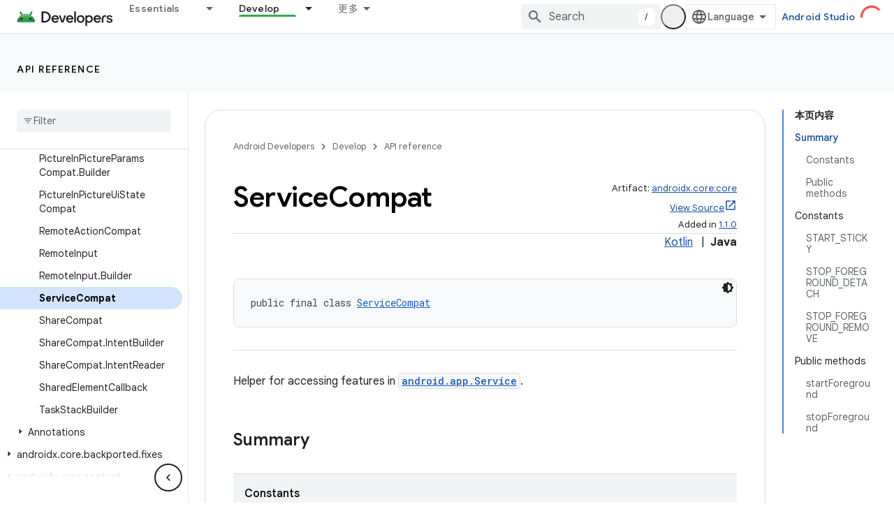

--- FILE ---
content_type: text/html; charset=UTF-8
request_url: https://feedback-pa.clients6.google.com/static/proxy.html?usegapi=1&jsh=m%3B%2F_%2Fscs%2Fabc-static%2F_%2Fjs%2Fk%3Dgapi.lb.en.OE6tiwO4KJo.O%2Fd%3D1%2Frs%3DAHpOoo_Itz6IAL6GO-n8kgAepm47TBsg1Q%2Fm%3D__features__
body_size: 79
content:
<!DOCTYPE html>
<html>
<head>
<title></title>
<meta http-equiv="X-UA-Compatible" content="IE=edge" />
<script type="text/javascript" nonce="9LDBb3EIC3kIdVpGVKkMmA">
  window['startup'] = function() {
    googleapis.server.init();
  };
</script>
<script type="text/javascript"
  src="https://apis.google.com/js/googleapis.proxy.js?onload=startup" async
  defer nonce="9LDBb3EIC3kIdVpGVKkMmA"></script>
</head>
<body>
</body>
</html>
